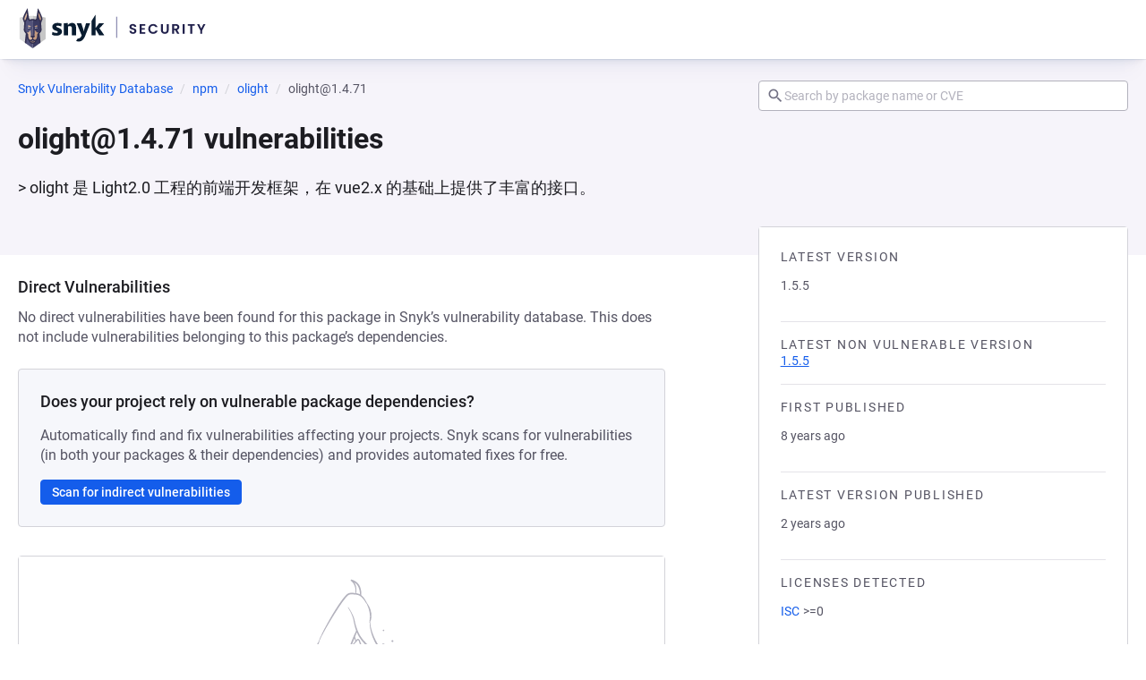

--- FILE ---
content_type: text/javascript; charset=utf-8
request_url: https://security.snyk.io/_nuxt/CVef4nxC.js
body_size: 670
content:
import{d,_ as i,c as o,o as n,b as p,n as l,v as u,S as r,h as f,j as b}from"./PriPzpEt.js";(function(){try{var e=typeof window<"u"?window:typeof global<"u"?global:typeof self<"u"?self:{},s=new e.Error().stack;s&&(e._sentryDebugIds=e._sentryDebugIds||{},e._sentryDebugIds[s]="75444822-f507-4a75-97d6-787f41cf5bbd",e._sentryDebugIdIdentifier="sentry-dbid-75444822-f507-4a75-97d6-787f41cf5bbd")}catch{}})();const h=d({name:"AlertIcon",props:{size:{type:Number,default:void 0}},computed:{computedClasses(){return{"icon--inherit":!this.size}},hidden(){if(this.$attrs["aria-hidden"]!==void 0)return this.$attrs["aria-hidden"];if(!(this.$attrs["aria-label"]||this.$attrs["aria-labelledby"]||this.$attrs.title||this.$attrs.role))return!0}}}),m=["width","height","aria-hidden"];function _(e,s,t,a,c,v){return n(),o("svg",{class:l(["icon icon--alert",e.computedClasses]),width:e.size,height:e.size,viewBox:"0 0 24 24","aria-hidden":e.hidden},s[0]||(s[0]=[p("path",{d:"M12,2L1,21H23M12,6L19.53,19H4.47M11,10V14H13V10M11,16V18H13V16"},null,-1)]),10,m)}const y=i(h,[["render",_],["__scopeId","data-v-3b6a4b25"]]),g=d({__name:"BaseBadge",props:{variant:{default:"default"},icon:{},uppercase:{type:Boolean,default:!1},size:{default:"small"}},setup(e){const s=e,t=u(()=>({[`badge--${s.variant}`]:!!s.variant,"badge--uppercase":!!s.uppercase&&s.uppercase.toString()!=="false",[`badge--${s.size}`]:!!s.size}));return(a,c)=>(n(),o("span",{class:l(["badge",t.value])},[r(a.$slots,"icon",{},()=>[(n(),f(b(a.icon),{class:"badge__icon"}))],!0),r(a.$slots,"default",{},void 0,!0)],2))}}),B=i(g,[["__scopeId","data-v-1bc9362d"]]);export{y as A,B};
